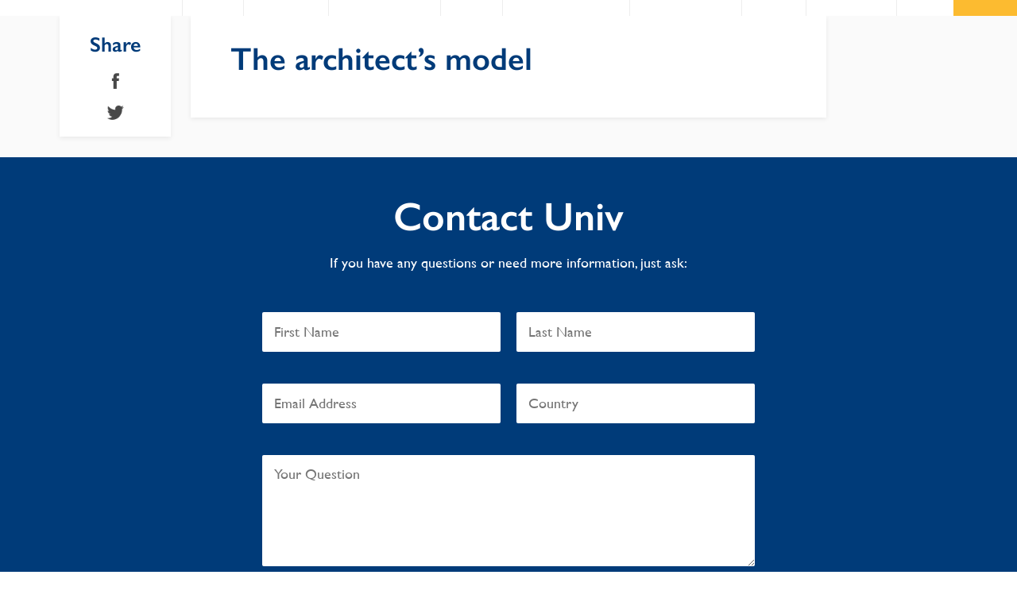

--- FILE ---
content_type: text/javascript
request_url: https://www.univ.ox.ac.uk/wp-content/themes/univ/eaf/modules/query_slick/query_slick.js
body_size: 293
content:
(function($){

$(document).ready(function(){

	$('.profiles_slider').slick({
  		infinite: false,
		dots: false,
  		slidesToShow:2,
  		slidesToScroll:2,
		autoplaySpeed: 3000,
		//variableWidth: true,
		responsive: [
		    {
		      breakpoint: 959,
		      settings: {
        		slidesToShow: 3,
		        slidesToScroll: 3
		      }
		    },			
		    {
		      breakpoint: 767,
		      settings: {
        		slidesToShow: 2,
		        slidesToScroll: 2
		      }
		    },
		    {
		      breakpoint: 500,
		      settings: {
        		slidesToShow: 1,
		        slidesToScroll: 1
		      }
		    }			
	  ]		
	});
	
});

})(jQuery);